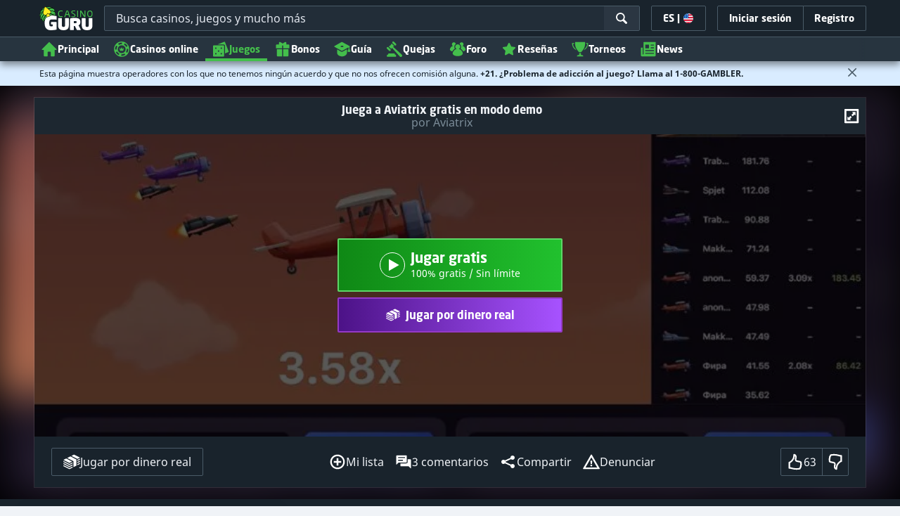

--- FILE ---
content_type: image/svg+xml;charset=UTF-8
request_url: https://static.casino.guru/pict/384516/1306pr.svg?timestamp=1722515482000&imageDataId=955872&webp=true
body_size: 13826
content:
<svg xmlns="http://www.w3.org/2000/svg" xmlns:xlink="http://www.w3.org/1999/xlink" width="400" height="230" viewBox="0 0 400 230">
  <image x="65" y="67" width="280" height="84" xlink:href="[data-uri]"/>
</svg>


--- FILE ---
content_type: image/svg+xml;charset=UTF-8
request_url: https://static.casino.guru/pict/212499/4379_500x250_dark_2.svg?timestamp=1756993710000&imageDataId=1447362&height=116&webp=true
body_size: 86175
content:
<svg xmlns="http://www.w3.org/2000/svg" xmlns:xlink="http://www.w3.org/1999/xlink" width="500" height="250" viewBox="0 0 500 250">
  <g id="_4379_500x250_dark_2" data-name="4379_500x250_dark_2">
    <image id="e9ed3b2690_copy_3" data-name="e9ed3b2690 copy 3" x="62" y="50" width="367" height="152" xlink:href="[data-uri]"/>
  </g>
</svg>


--- FILE ---
content_type: image/svg+xml;charset=UTF-8
request_url: https://static.casino.guru/pict/984738/8117_500x500_dark.svg?timestamp=1764142740000&imageDataId=1524938&width=144&height=144&webp=true
body_size: 20038
content:
<svg xmlns="http://www.w3.org/2000/svg" xmlns:xlink="http://www.w3.org/1999/xlink" width="500" height="500" viewBox="0 0 500 500">
  <g id="_8117_500x500_dark" data-name="8117_500x500_dark">
    <image id="Layer_1_copy" data-name="Layer 1 copy" x="47" y="212" width="408" height="79" xlink:href="[data-uri]"/>
  </g>
</svg>
